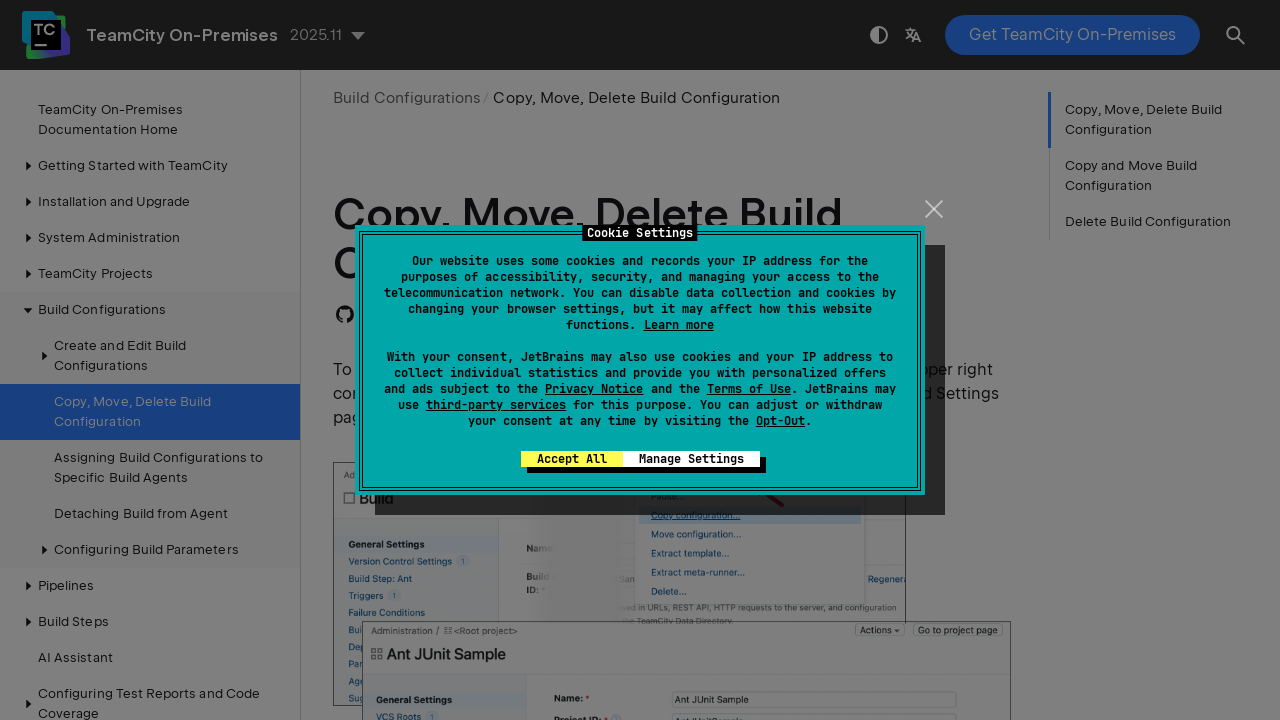

--- FILE ---
content_type: text/html
request_url: https://www.jetbrains.com/help/teamcity/copy-move-delete-build-configuration.html
body_size: 3415
content:
<!DOCTYPE html SYSTEM "about:legacy-compat">
<html lang="en-US" data-preset="contrast" data-primary-color="#307FFF"><head><link rel="canonical" href="https://www.jetbrains.com/help/teamcity/copy-move-delete-build-configuration.html" data-react-helmet="true"/><meta charset="UTF-8"></meta><meta name="built-on" content="2026-01-19T15:45:19.486551848"><meta name="build-number" content="697"><script>
    (function (w, d, s, l, i) {
        w[l] = w[l] || [];
        w[l].push({'gtm.start': new Date().getTime(), event: 'gtm.js'});
        var f = d.getElementsByTagName(s)[0], j = d.createElement(s), dl = l != 'dataLayer' ? '&amp;l=' + l : '';
        j.async = true;
        j.src = '//www.googletagmanager.com/gtm.js?id=' + i + dl;
        f.parentNode.insertBefore(j, f);
    })(window, document, 'script', 'dataLayer', 'GTM-5P98');
</script>
<script src="https://resources.jetbrains.com/storage/help-app/v6/analytics.js"></script>
<title>Copy, Move, Delete Build Configuration | TeamCity On-Premises Documentation</title><script type="application/json" id="virtual-toc-data">[{"id":"Copy+and+Move+Build+Configuration","level":0,"title":"Copy and Move Build Configuration","anchor":"#Copy+and+Move+Build+Configuration"},{"id":"Delete+Build+Configuration","level":0,"title":"Delete Build Configuration","anchor":"#Delete+Build+Configuration"}]</script><script type="application/json" id="topic-shortcuts"></script><link href="https://resources.jetbrains.com/writerside/apidoc/6.25/app.css" rel="stylesheet"><link rel="manifest" href="https://www.jetbrains.com/site.webmanifest"><meta name="msapplication-TileColor" content="#000000"><link rel="apple-touch-icon" sizes="180x180" href="https://jetbrains.com/apple-touch-icon.png"><link rel="icon" type="image/png" sizes="32x32" href="https://jetbrains.com/favicon-32x32.png"><link rel="icon" type="image/png" sizes="16x16" href="https://jetbrains.com/favicon-16x16.png"><meta name="msapplication-TileImage" content="https://resources.jetbrains.com/storage/ui/favicons/mstile-144x144.png"><meta name="msapplication-square70x70logo" content="https://resources.jetbrains.com/storage/ui/favicons/mstile-70x70.png"><meta name="msapplication-square150x150logo" content="https://resources.jetbrains.com/storage/ui/favicons/mstile-150x150.png"><meta name="msapplication-wide310x150logo" content="https://resources.jetbrains.com/storage/ui/favicons/mstile-310x150.png"><meta name="msapplication-square310x310logo" content="https://resources.jetbrains.com/storage/ui/favicons/mstile-310x310.png"><meta name="image" content="https://resources.jetbrains.com/storage/products/teamcity/img/meta/preview.png"><!-- Open Graph --><meta property="og:title" content="Copy, Move, Delete Build Configuration | TeamCity On-Premises"><meta property="og:description" content=""><meta property="og:image" content="https://resources.jetbrains.com/storage/products/teamcity/img/meta/preview.png"><meta property="og:site_name" content="TeamCity On-Premises Help"><meta property="og:type" content="website"><meta property="og:locale" content="en_US"><meta property="og:url" content="https://www.jetbrains.com/help/teamcity/copy-move-delete-build-configuration.html"><!-- End Open Graph --><!-- Twitter Card --><meta name="twitter:card" content="summary_large_image"><meta name="twitter:site" content="@teamcity"><meta name="twitter:title" content="Copy, Move, Delete Build Configuration | TeamCity On-Premises"><meta name="twitter:description" content=""><meta name="twitter:creator" content="@teamcity"><meta name="twitter:image:src" content="https://resources.jetbrains.com/storage/products/teamcity/img/meta/preview.png"><!-- End Twitter Card --><!-- Schema.org WebPage --><script type="application/ld+json">{
    "@context": "http://schema.org",
    "@type": "WebPage",
    "@id": "https://www.jetbrains.com/help/teamcity/copy-move-delete-build-configuration.html#webpage",
    "url": "https://www.jetbrains.com/help/teamcity/copy-move-delete-build-configuration.html",
    "name": "Copy, Move, Delete Build Configuration | TeamCity On-Premises",
    "description": "",
    "image": "https://resources.jetbrains.com/storage/products/teamcity/img/meta/preview.png",
    "inLanguage":"en-US"
}</script><!-- End Schema.org --><!-- Schema.org WebSite --><script type="application/ld+json">{
    "@type": "WebSite",
    "@id": "https://www.jetbrains.com/help/teamcity/#website",
    "url": "https://www.jetbrains.com/help/teamcity/",
    "name": "TeamCity On-Premises Help"
}</script><!-- End Schema.org --></head><body data-id="copy-move-delete-build-configuration" data-main-title="Copy, Move, Delete Build Configuration" data-article-props="{&quot;seeAlsoStyle&quot;:&quot;links&quot;}" data-template="article" data-breadcrumbs="Build Configurations" data-edit-url="https://github.com/JetBrains/teamcity-documentation/edit/2025.11/topics/copy-move-delete-build-configuration.md"><div class="wrapper"><main class="panel _main"><header class="panel__header"><div class="container"><h3>TeamCity On-Premises 2025.11 Help</h3><div class="panel-trigger"></div></div></header><section class="panel__content"><div class="container"><article class="article" data-shortcut-switcher="inactive"><h1 data-toc="copy-move-delete-build-configuration" id="copy-move-delete-build-configuration.md">Copy, Move, Delete Build Configuration</h1><p id="-s234z6_2">To copy, move or delete a build configuration, use the <span class="control" id="-s234z6_6">Actions</span> menu in the upper right corner of <span class="control" id="-s234z6_7"><a href="creating-and-editing-build-configurations.html#Build+Configuration+Settings" id="-s234z6_8" data-tooltip="Build configuration settings include:">Build Configuration Settings</a></span>, or the similar menu on the main Build Settings page.</p><figure id="-s234z6_3"><img alt="Build Configuration Actions Menu" src="https://resources.jetbrains.com/help/img/teamcity/2025.11/dk-buildConfActionsMenu.png" title="Build Configuration Actions Menu" width="706" height="512"></figure><section class="chapter"><h2 id="Copy+and+Move+Build+Configuration" data-toc="Copy+and+Move+Build+Configuration">Copy and Move Build Configuration</h2><p id="-s234z6_9">Build configurations can be copied and moved to another project by project administrators:</p><ul class="list _bullet" id="-s234z6_10"><li class="list__item" id="-s234z6_14"><p id="-s234z6_16">A copy duplicates all the settings of the original build configuration, but no data related to builds is preserved. The copy is created with empty build history and no statistics. You can copy a build configuration into the same or another project.</p></li><li class="list__item" id="-s234z6_15"><p id="-s234z6_17">When moving a build configuration between projects, TeamCity preserves its settings and associated data, as well as its build history and dependencies.</p></li></ul><p id="-s234z6_11">On copying, TeamCity automatically assigns a new <a href="configuring-general-settings.html#build-configuration-id" id="-s234z6_18" data-tooltip="When creating a build configuration, specify the following settings:">ID</a> to the copy. It is also possible to change the ID manually. Selecting the <span class="control" id="-s234z6_19">Copy associated user, agent and other settings</span> option makes sure that all the settings like notification rules or agent's compatibility are exactly the same for the copied and original build configurations for all the users and agents affected.</p><p id="-s234z6_12">If the build configuration uses VCS roots or is associated with a template, which is not accessible in the target project (does not belong to the target project or one of its parent projects), the copies of these VCS roots and the template will be created in the target project (also see the related issue <a href="https://youtrack.jetbrains.com/issue/TW-28550" id="-s234z6_20" data-external="true" rel="noopener noreferrer" target="_blank">TW-28550</a>).</p><aside class="prompt" data-type="note" data-title="" id="-s234z6_13"><p id="-s234z6_21">When running TeamCity in the <a href="licensing-policy.html#Licensing+Overview" id="-s234z6_22" data-tooltip="JetBrains offers several licensing options that allow you to scale TeamCity to your needs.This section illustrates the main differences between the TeamCity server editions and provides general information on the TeamCity Build Agent license.">Professional mode</a> with the maximum allowed number of build configurations (100), unless you purchased additional build agent licenses), the <span class="control" id="-s234z6_23">Copy</span> option will not be displayed for build configurations.</p></aside></section><section class="chapter"><h2 id="Delete+Build+Configuration" data-toc="Delete+Build+Configuration">Delete Build Configuration</h2><p id="-s234z6_24">When you delete a build configuration, TeamCity will remove its <code class="code" id="-s234z6_26">.xml</code> configuration file. After the deletion, there is a <a href="teamcity-data-clean-up.html#Deleted+Build+Configurations+Clean-up" id="-s234z6_27" data-tooltip="When a project or a build configuration is deleted, the corresponding build data is removed during the clean-up, but only if 5 days (432, 000 seconds) have passed since the deletion.">configurable</a> timeout (5 days by default) before the builds of the deleted configuration are removed during the build history clean-up.</p><p id="-s234z6_25">If you attempt to delete a build configuration which has <a href="configuring-dependencies.html" id="-s234z6_28" data-tooltip="Real-life CI/CD pipelines often combine multiple standalone stages. For example, &quot;Build&quot;, &quot;Test&quot;, and &quot;Deploy to Staging&quot; configurations (or jobs) can run independently or in sequence.">dependent build configurations</a>, TeamCity will warn you about it. If you proceed with deletion, the dependencies will no longer function.</p></section><div class="last-modified">28 May 2025</div><div data-feedback-placeholder="true"></div><div class="navigation-links _bottom"><a href="build-configuration-template.html" class="navigation-links__prev">Build Configuration Template</a><a href="assigning-build-configurations-to-specific-build-agents.html" class="navigation-links__next">Assigning Build Configurations to Specific Build Agents</a></div></article><div id="disqus_thread"></div></div></section></main></div><script src="https://resources.jetbrains.com/writerside/apidoc/6.25/app.js"></script></body></html>